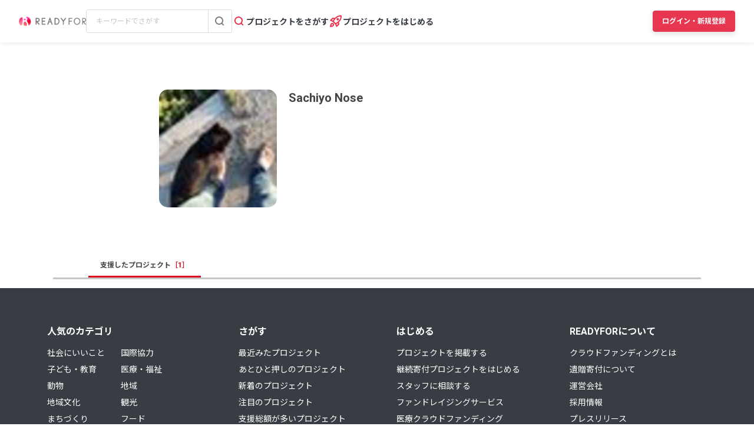

--- FILE ---
content_type: text/html; charset=UTF-8
request_url: https://readyfor.jp/users/99852
body_size: 2118
content:
<!DOCTYPE html>
<html lang="en">
<head>
    <meta charset="utf-8">
    <meta name="viewport" content="width=device-width, initial-scale=1">
    <title></title>
    <style>
        body {
            font-family: "Arial";
        }
    </style>
    <script type="text/javascript">
    window.awsWafCookieDomainList = [];
    window.gokuProps = {
"key":"AQIDAHjcYu/GjX+QlghicBgQ/7bFaQZ+m5FKCMDnO+vTbNg96AGiF0sTZuLiGKIz9ZZurDlDAAAAfjB8BgkqhkiG9w0BBwagbzBtAgEAMGgGCSqGSIb3DQEHATAeBglghkgBZQMEAS4wEQQMnnD0/DEIwrwVrSPPAgEQgDtrCaVKV2LDN+xZIVlyHd5l1gRSznhMey7Z1kfjT0iFXE9H/h5ueHd0Kxmu0hGrnX1ySdp96JOUSOW6nA==",
          "iv":"D549dQGtiAAAAv0/",
          "context":"[base64]/3JPrJ8XR/frfLzWGL7exMAyyXN+tYAvLchaUEoM3Bld70Mz8GOkfetWMizUbU8O9+H/6miH6uTSw19u6MVYl+69Cgd3bd36CguZxPKvhRsDWxGl06Gwu+w2WDt6rp2YSzy68bMR8I5BSLqdd86/udaRccsqCFOjZQrgwCq2nTfYz1iCy6+GnIQJSoTHdyDpS7pJ/am3CFONPPKG4qpX5VCa8ebU/CJsWJAKX+Dc4Z32Gwpck/q8WQRBG8xzgxlQI5fsAs/sFxk7kWgpIK/cplIKARJ9u6204yewrKDaZbwzb+81BxawbZkeaNowK8sgiYeU9xoVbUtdcnxhWeluQEfFN/kFZAacWLVRyrvAWFYLNa3LSO70PrjwVhSYlem8k2C+aE5XGXX0RtF6EBDZz0FcI2jncfZst6QL4fIFTDV4SUQUG43rnLgtueSpywRziIhtY+O4x4n82LFot7XqtApJfluFW4d"
};
    </script>
    <script src="https://1eb9d2339a12.f6bdac56.us-east-2.token.awswaf.com/1eb9d2339a12/3ae1f01a7efb/0a275c36d423/challenge.js"></script>
</head>
<body>
    <div id="challenge-container"></div>
    <script type="text/javascript">
        AwsWafIntegration.saveReferrer();
        AwsWafIntegration.checkForceRefresh().then((forceRefresh) => {
            if (forceRefresh) {
                AwsWafIntegration.forceRefreshToken().then(() => {
                    window.location.reload(true);
                });
            } else {
                AwsWafIntegration.getToken().then(() => {
                    window.location.reload(true);
                });
            }
        });
    </script>
    <noscript>
        <h1>JavaScript is disabled</h1>
        In order to continue, we need to verify that you're not a robot.
        This requires JavaScript. Enable JavaScript and then reload the page.
    </noscript>
</body>
</html>

--- FILE ---
content_type: application/javascript
request_url: https://readyfor.jp/assets/facebook_url_fragment-b8f0b8bde8ade0dad2ae88197d83a07e5d2ea59876a62e4c844299592c38aab7.js
body_size: -193
content:
"#_=_"==window.location.hash&&(history.replaceState?history.replaceState(null,null,window.location.href.split("#")[0]):window.location.hash="");